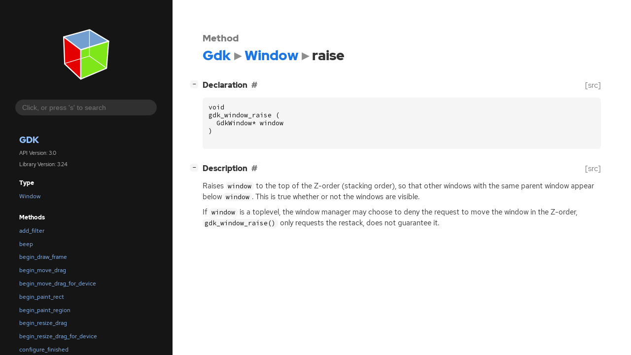

--- FILE ---
content_type: text/html; charset=utf-8
request_url: https://docs.gtk.org/gdk3/method.Window.raise.html
body_size: 18103
content:
<!--
SPDX-FileCopyrightText: GTK Development Team

SPDX-License-Identifier: LGPL-2.1-or-later
-->

<!DOCTYPE html>
<html lang="en">
<head>
  <title>Gdk.Window.raise</title>
  <meta name="viewport" content="width=device-width, initial-scale=1">

  <meta charset="utf-8" />

  
  <meta property="og:type" content="website"/>

  
  <meta property="og:image:width" content="256"/>
  <meta property="og:image:height" content="256"/>
  <meta property="og:image:secure_url" content="gtk-logo.svg"/>
  <meta property="og:image:alt" content="Gdk-3.0"/>
  

  
  <meta priority="og:title" content="Gdk.Window.raise"/>
  <meta priority="og:description" content="Reference for Gdk.Window.raise"/>
  <meta name="twitter:title" content="Gdk.Window.raise"/>
  <meta name="twitter:description" content="Reference for Gdk.Window.raise"/>


  
  <meta name="twitter:card" content="summary"/>

  
  
  
  <link rel="search" type="application/opensearchdescription+xml" title="Gdk" href="opensearch.xml">
  
  

  <link rel="stylesheet" href="style.css" type="text/css" />

  

  
  <script src="urlmap.js"></script>
  
  
  <script src="fzy.js"></script>
  <script src="search.js"></script>
  
  <script src="main.js"></script>

  
</head>

<body>
  <div id="body-wrapper" tabindex="-1">

    <nav class="sidebar devhelp-hidden">
      
      <div class="section">
        <a href="index.html"><img src="gtk-logo.svg" class="logo"/></a>
      </div>
      
      
      <div class="search section">
        <form id="search-form" autocomplete="off">
          <input id="search-input" type="text" name="do-not-autocomplete" placeholder="Click, or press 's' to search" autocomplete="off"/>
        </form>
      </div>
      
      <div class="section namespace">
        <h3><a href="index.html">Gdk</a></h3>
        <p>API Version: 3.0</p>
        
        <p>Library Version: 3.24</p>
        
      </div>
      
<div class="section">
  <h5>Type</h5>
  <div class="links">
    <a href="class.Window.html">Window</a>
  </div>
</div>
<div class="section">
  <h5>Methods</h5>
  <div class="links">
  
    <a class="method" href="method.Window.add_filter.html">add_filter</a>
  
    <a class="method" href="method.Window.beep.html">beep</a>
  
    <a class="method" href="method.Window.begin_draw_frame.html">begin_draw_frame</a>
  
    <a class="method" href="method.Window.begin_move_drag.html">begin_move_drag</a>
  
    <a class="method" href="method.Window.begin_move_drag_for_device.html">begin_move_drag_for_device</a>
  
    <a class="method" href="method.Window.begin_paint_rect.html">begin_paint_rect</a>
  
    <a class="method" href="method.Window.begin_paint_region.html">begin_paint_region</a>
  
    <a class="method" href="method.Window.begin_resize_drag.html">begin_resize_drag</a>
  
    <a class="method" href="method.Window.begin_resize_drag_for_device.html">begin_resize_drag_for_device</a>
  
    <a class="method" href="method.Window.configure_finished.html">configure_finished</a>
  
    <a class="method" href="method.Window.coords_from_parent.html">coords_from_parent</a>
  
    <a class="method" href="method.Window.coords_to_parent.html">coords_to_parent</a>
  
    <a class="method" href="method.Window.create_gl_context.html">create_gl_context</a>
  
    <a class="method" href="method.Window.create_similar_image_surface.html">create_similar_image_surface</a>
  
    <a class="method" href="method.Window.create_similar_surface.html">create_similar_surface</a>
  
    <a class="method" href="method.Window.deiconify.html">deiconify</a>
  
    <a class="method" href="method.Window.destroy.html">destroy</a>
  
    <a class="method" href="method.Window.destroy_notify.html">destroy_notify</a>
  
    <a class="method" href="method.Window.enable_synchronized_configure.html">enable_synchronized_configure</a>
  
    <a class="method" href="method.Window.end_draw_frame.html">end_draw_frame</a>
  
    <a class="method" href="method.Window.end_paint.html">end_paint</a>
  
    <a class="method" href="method.Window.ensure_native.html">ensure_native</a>
  
    <a class="method" href="method.Window.flush.html">flush</a>
  
    <a class="method" href="method.Window.focus.html">focus</a>
  
    <a class="method" href="method.Window.freeze_toplevel_updates_libgtk_only.html">freeze_toplevel_updates_libgtk_only</a>
  
    <a class="method" href="method.Window.freeze_updates.html">freeze_updates</a>
  
    <a class="method" href="method.Window.fullscreen.html">fullscreen</a>
  
    <a class="method" href="method.Window.fullscreen_on_monitor.html">fullscreen_on_monitor</a>
  
    <a class="method" href="method.Window.geometry_changed.html">geometry_changed</a>
  
    <a class="method" href="method.Window.get_accept_focus.html">get_accept_focus</a>
  
    <a class="method" href="method.Window.get_background_pattern.html">get_background_pattern</a>
  
    <a class="method" href="method.Window.get_children.html">get_children</a>
  
    <a class="method" href="method.Window.get_children_with_user_data.html">get_children_with_user_data</a>
  
    <a class="method" href="method.Window.get_clip_region.html">get_clip_region</a>
  
    <a class="method" href="method.Window.get_composited.html">get_composited</a>
  
    <a class="method" href="method.Window.get_cursor.html">get_cursor</a>
  
    <a class="method" href="method.Window.get_decorations.html">get_decorations</a>
  
    <a class="method" href="method.Window.get_device_cursor.html">get_device_cursor</a>
  
    <a class="method" href="method.Window.get_device_events.html">get_device_events</a>
  
    <a class="method" href="method.Window.get_device_position.html">get_device_position</a>
  
    <a class="method" href="method.Window.get_device_position_double.html">get_device_position_double</a>
  
    <a class="method" href="method.Window.get_display.html">get_display</a>
  
    <a class="method" href="method.Window.get_drag_protocol.html">get_drag_protocol</a>
  
    <a class="method" href="method.Window.get_effective_parent.html">get_effective_parent</a>
  
    <a class="method" href="method.Window.get_effective_toplevel.html">get_effective_toplevel</a>
  
    <a class="method" href="method.Window.get_event_compression.html">get_event_compression</a>
  
    <a class="method" href="method.Window.get_events.html">get_events</a>
  
    <a class="method" href="method.Window.get_focus_on_map.html">get_focus_on_map</a>
  
    <a class="method" href="method.Window.get_frame_clock.html">get_frame_clock</a>
  
    <a class="method" href="method.Window.get_frame_extents.html">get_frame_extents</a>
  
    <a class="method" href="method.Window.get_fullscreen_mode.html">get_fullscreen_mode</a>
  
    <a class="method" href="method.Window.get_geometry.html">get_geometry</a>
  
    <a class="method" href="method.Window.get_group.html">get_group</a>
  
    <a class="method" href="method.Window.get_height.html">get_height</a>
  
    <a class="method" href="method.Window.get_modal_hint.html">get_modal_hint</a>
  
    <a class="method" href="method.Window.get_origin.html">get_origin</a>
  
    <a class="method" href="method.Window.get_parent.html">get_parent</a>
  
    <a class="method" href="method.Window.get_pass_through.html">get_pass_through</a>
  
    <a class="method" href="method.Window.get_pointer.html">get_pointer</a>
  
    <a class="method" href="method.Window.get_position.html">get_position</a>
  
    <a class="method" href="method.Window.get_root_coords.html">get_root_coords</a>
  
    <a class="method" href="method.Window.get_root_origin.html">get_root_origin</a>
  
    <a class="method" href="method.Window.get_scale_factor.html">get_scale_factor</a>
  
    <a class="method" href="method.Window.get_screen.html">get_screen</a>
  
    <a class="method" href="method.Window.get_source_events.html">get_source_events</a>
  
    <a class="method" href="method.Window.get_state.html">get_state</a>
  
    <a class="method" href="method.Window.get_support_multidevice.html">get_support_multidevice</a>
  
    <a class="method" href="method.Window.get_toplevel.html">get_toplevel</a>
  
    <a class="method" href="method.Window.get_type_hint.html">get_type_hint</a>
  
    <a class="method" href="method.Window.get_update_area.html">get_update_area</a>
  
    <a class="method" href="method.Window.get_user_data.html">get_user_data</a>
  
    <a class="method" href="method.Window.get_visible_region.html">get_visible_region</a>
  
    <a class="method" href="method.Window.get_visual.html">get_visual</a>
  
    <a class="method" href="method.Window.get_width.html">get_width</a>
  
    <a class="method" href="method.Window.get_window_type.html">get_window_type</a>
  
    <a class="method" href="method.Window.has_native.html">has_native</a>
  
    <a class="method" href="method.Window.hide.html">hide</a>
  
    <a class="method" href="method.Window.iconify.html">iconify</a>
  
    <a class="method" href="method.Window.input_shape_combine_region.html">input_shape_combine_region</a>
  
    <a class="method" href="method.Window.invalidate_maybe_recurse.html">invalidate_maybe_recurse</a>
  
    <a class="method" href="method.Window.invalidate_rect.html">invalidate_rect</a>
  
    <a class="method" href="method.Window.invalidate_region.html">invalidate_region</a>
  
    <a class="method" href="method.Window.is_destroyed.html">is_destroyed</a>
  
    <a class="method" href="method.Window.is_input_only.html">is_input_only</a>
  
    <a class="method" href="method.Window.is_shaped.html">is_shaped</a>
  
    <a class="method" href="method.Window.is_viewable.html">is_viewable</a>
  
    <a class="method" href="method.Window.is_visible.html">is_visible</a>
  
    <a class="method" href="method.Window.lower.html">lower</a>
  
    <a class="method" href="method.Window.mark_paint_from_clip.html">mark_paint_from_clip</a>
  
    <a class="method" href="method.Window.maximize.html">maximize</a>
  
    <a class="method" href="method.Window.merge_child_input_shapes.html">merge_child_input_shapes</a>
  
    <a class="method" href="method.Window.merge_child_shapes.html">merge_child_shapes</a>
  
    <a class="method" href="method.Window.move.html">move</a>
  
    <a class="method" href="method.Window.move_region.html">move_region</a>
  
    <a class="method" href="method.Window.move_resize.html">move_resize</a>
  
    <a class="method" href="method.Window.move_to_rect.html">move_to_rect</a>
  
    <a class="method" href="method.Window.peek_children.html">peek_children</a>
  
    <a class="method" href="method.Window.process_updates.html">process_updates</a>
  
    <a class="method current" href="method.Window.raise.html">raise</a>
  
    <a class="method" href="method.Window.register_dnd.html">register_dnd</a>
  
    <a class="method" href="method.Window.remove_filter.html">remove_filter</a>
  
    <a class="method" href="method.Window.reparent.html">reparent</a>
  
    <a class="method" href="method.Window.resize.html">resize</a>
  
    <a class="method" href="method.Window.restack.html">restack</a>
  
    <a class="method" href="method.Window.scroll.html">scroll</a>
  
    <a class="method" href="method.Window.set_accept_focus.html">set_accept_focus</a>
  
    <a class="method" href="method.Window.set_background.html">set_background</a>
  
    <a class="method" href="method.Window.set_background_pattern.html">set_background_pattern</a>
  
    <a class="method" href="method.Window.set_background_rgba.html">set_background_rgba</a>
  
    <a class="method" href="method.Window.set_child_input_shapes.html">set_child_input_shapes</a>
  
    <a class="method" href="method.Window.set_child_shapes.html">set_child_shapes</a>
  
    <a class="method" href="method.Window.set_composited.html">set_composited</a>
  
    <a class="method" href="method.Window.set_cursor.html">set_cursor</a>
  
    <a class="method" href="method.Window.set_decorations.html">set_decorations</a>
  
    <a class="method" href="method.Window.set_device_cursor.html">set_device_cursor</a>
  
    <a class="method" href="method.Window.set_device_events.html">set_device_events</a>
  
    <a class="method" href="method.Window.set_event_compression.html">set_event_compression</a>
  
    <a class="method" href="method.Window.set_events.html">set_events</a>
  
    <a class="method" href="method.Window.set_focus_on_map.html">set_focus_on_map</a>
  
    <a class="method" href="method.Window.set_fullscreen_mode.html">set_fullscreen_mode</a>
  
    <a class="method" href="method.Window.set_functions.html">set_functions</a>
  
    <a class="method" href="method.Window.set_geometry_hints.html">set_geometry_hints</a>
  
    <a class="method" href="method.Window.set_group.html">set_group</a>
  
    <a class="method" href="method.Window.set_icon_list.html">set_icon_list</a>
  
    <a class="method" href="method.Window.set_icon_name.html">set_icon_name</a>
  
    <a class="method" href="method.Window.set_invalidate_handler.html">set_invalidate_handler</a>
  
    <a class="method" href="method.Window.set_keep_above.html">set_keep_above</a>
  
    <a class="method" href="method.Window.set_keep_below.html">set_keep_below</a>
  
    <a class="method" href="method.Window.set_modal_hint.html">set_modal_hint</a>
  
    <a class="method" href="method.Window.set_opacity.html">set_opacity</a>
  
    <a class="method" href="method.Window.set_opaque_region.html">set_opaque_region</a>
  
    <a class="method" href="method.Window.set_override_redirect.html">set_override_redirect</a>
  
    <a class="method" href="method.Window.set_pass_through.html">set_pass_through</a>
  
    <a class="method" href="method.Window.set_role.html">set_role</a>
  
    <a class="method" href="method.Window.set_shadow_width.html">set_shadow_width</a>
  
    <a class="method" href="method.Window.set_skip_pager_hint.html">set_skip_pager_hint</a>
  
    <a class="method" href="method.Window.set_skip_taskbar_hint.html">set_skip_taskbar_hint</a>
  
    <a class="method" href="method.Window.set_source_events.html">set_source_events</a>
  
    <a class="method" href="method.Window.set_startup_id.html">set_startup_id</a>
  
    <a class="method" href="method.Window.set_static_gravities.html">set_static_gravities</a>
  
    <a class="method" href="method.Window.set_support_multidevice.html">set_support_multidevice</a>
  
    <a class="method" href="method.Window.set_title.html">set_title</a>
  
    <a class="method" href="method.Window.set_transient_for.html">set_transient_for</a>
  
    <a class="method" href="method.Window.set_type_hint.html">set_type_hint</a>
  
    <a class="method" href="method.Window.set_urgency_hint.html">set_urgency_hint</a>
  
    <a class="method" href="method.Window.set_user_data.html">set_user_data</a>
  
    <a class="method" href="method.Window.shape_combine_region.html">shape_combine_region</a>
  
    <a class="method" href="method.Window.show.html">show</a>
  
    <a class="method" href="method.Window.show_unraised.html">show_unraised</a>
  
    <a class="method" href="method.Window.show_window_menu.html">show_window_menu</a>
  
    <a class="method" href="method.Window.stick.html">stick</a>
  
    <a class="method" href="method.Window.thaw_toplevel_updates_libgtk_only.html">thaw_toplevel_updates_libgtk_only</a>
  
    <a class="method" href="method.Window.thaw_updates.html">thaw_updates</a>
  
    <a class="method" href="method.Window.unfullscreen.html">unfullscreen</a>
  
    <a class="method" href="method.Window.unmaximize.html">unmaximize</a>
  
    <a class="method" href="method.Window.unstick.html">unstick</a>
  
    <a class="method" href="method.Window.withdraw.html">withdraw</a>
  
  </div>
</div>

      <div class="section generator">
        <p>Generated by <a href="https://gitlab.gnome.org/GNOME/gi-docgen">gi-docgen</a> 2025.6</p>
      </div>
    </nav>

    <button id="btn-to-top" class="hidden"><span class="up-arrow"></span></button>

    
<section id="main" class="content">
  <header>
    <h3>Method</h3>
    <h1><a href="index.html">Gdk</a><span class="sep"></span><a href="class.Window.html">Window</a><span class="sep"></span>raise</h1>
  </header>

  <section>
    <div class="docblock">
      <p></p>
    </div>

    <div class="declaration toggle-wrapper">
      <h4 style="display:flex;" id="declaration">
        Declaration
        <a class="anchor" href="#declaration"></a>
        
        <a class="srclink" title="go to source location" href="https://gitlab.gnome.org/GNOME/gtk/-/blob/gtk-3-24/gdk/gdkwindow.h#L568">[src]</a>
        
      </h4>

      <div class="docblock c-decl">
        <pre><code><div class="highlight"><pre><span></span><span class="kt">void</span>
<span class="n">gdk_window_raise</span><span class="w"> </span><span class="p">(</span>
<span class="w">  </span><span class="n">GdkWindow</span><span class="o">*</span><span class="w"> </span><span class="n">window</span>
<span class="p">)</span>
</pre></div>
</code></pre>
      </div>
    </div>

    <div class="description toggle-wrapper">
      <h4 style="display:flex;" id="description">
        Description
        <a class="anchor" href="#description"></a>
        
        <a class="srclink" title="go to source location" href="https://gitlab.gnome.org/GNOME/gtk/-/blob/gtk-3-24/gdk/gdkwindow.c#L5380">[src]</a>
        
      </h4>

      <div class="docblock">
        <p>Raises <code>window</code> to the top of the Z-order (stacking order), so that
other windows with the same parent window appear below <code>window</code>.
This is true whether or not the windows are&nbsp;visible.</p>
<p>If <code>window</code> is a toplevel, the window manager may choose to deny the
request to move the window in the Z-order, <code>gdk_window_raise()</code> only
requests the restack, does not guarantee&nbsp;it.</p>
      </div>

      <div class="docblock">
        
        
        
        
        
        
        
      </div>

      
    </div>

    

    

  </section>
</section>


    

    <section id="search" class="content hidden"></section>

    <footer>
    
    </footer>
  </div>
</body>
</html>

--- FILE ---
content_type: application/javascript
request_url: https://docs.gtk.org/gdk3/urlmap.js
body_size: 631
content:
// SPDX-FileCopyrightText: 2021 GNOME Foundation
// SPDX-License-Identifier: LGPL-2.1-or-later

// A map between namespaces and base URLs for their online documentation
baseURLs = [
    [ 'GLib', 'https://docs.gtk.org/glib/' ],
    [ 'GObject', 'https://docs.gtk.org/gobject/' ],
    [ 'Gio', 'https://docs.gtk.org/gio/' ],
    [ 'Gdk', 'https://docs.gtk.org/gdk3/' ],
    [ 'GdkX11', 'https://docs.gtk.org/gdk3-x11/' ],
    [ 'Gtk', 'https://docs.gtk.org/gtk3/' ],
    [ 'Pango', 'https://docs.gtk.org/Pango/' ],
    [ 'PangoCairo', 'https://docs.gtk.org/PangoCairo/' ],
    [ 'GdkPixbuf', 'https://docs.gtk.org/gdk-pixbuf/' ],
]
